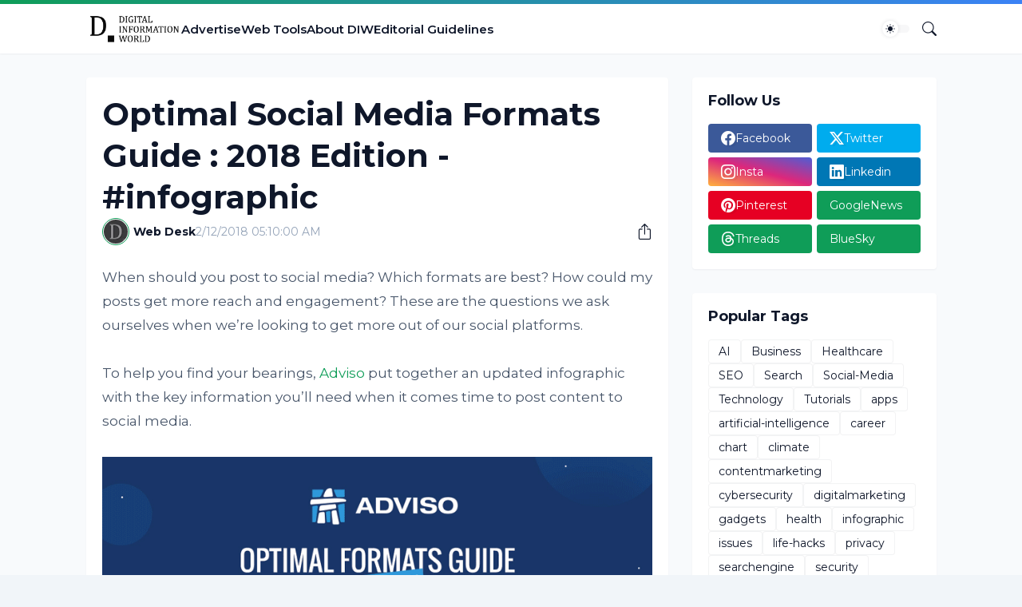

--- FILE ---
content_type: text/html; charset=utf-8
request_url: https://www.google.com/recaptcha/api2/aframe
body_size: 267
content:
<!DOCTYPE HTML><html><head><meta http-equiv="content-type" content="text/html; charset=UTF-8"></head><body><script nonce="m_rrBSj08nTh1WXzDNUscQ">/** Anti-fraud and anti-abuse applications only. See google.com/recaptcha */ try{var clients={'sodar':'https://pagead2.googlesyndication.com/pagead/sodar?'};window.addEventListener("message",function(a){try{if(a.source===window.parent){var b=JSON.parse(a.data);var c=clients[b['id']];if(c){var d=document.createElement('img');d.src=c+b['params']+'&rc='+(localStorage.getItem("rc::a")?sessionStorage.getItem("rc::b"):"");window.document.body.appendChild(d);sessionStorage.setItem("rc::e",parseInt(sessionStorage.getItem("rc::e")||0)+1);localStorage.setItem("rc::h",'1768663173829');}}}catch(b){}});window.parent.postMessage("_grecaptcha_ready", "*");}catch(b){}</script></body></html>